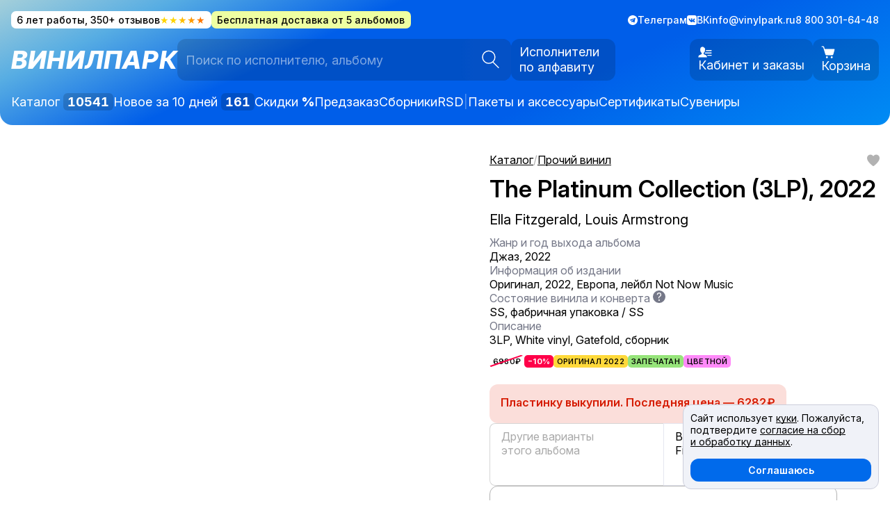

--- FILE ---
content_type: text/html; charset=UTF-8
request_url: https://vinylpark.ru/catalog/vinyl/ella_fitzgerald_louis_armstrong_the_platinum_collection_3lp_2022_26585/
body_size: 18164
content:

<!DOCTYPE html>
<html lang="ru">

<head>
  
<meta name="viewport" content="width=device-width, initial-scale=1, maximum-scale=1, user-scalable=0">
<meta name="theme-color" content="#3228e9">

<link rel="icon" href="/local/templates/main/assets/favicons/favicon.ico" sizes="any">
<link rel="icon" href="/local/templates/main/assets/favicons/icon.svg" type="image/svg+xml">
<link rel="apple-touch-icon" href="/local/templates/main/assets/favicons/apple-touch-icon.png">

<title>Ella Fitzgerald, Louis Armstrong - The Platinum Collection (3LP), 6980 ₽ Европа, Not Now Music, купить виниловую пластинку. Состояние SS, арт. 26585</title>
<meta http-equiv="Content-Type" content="text/html; charset=UTF-8" />
<meta name="keywords" content="The Platinum Collection (3LP), Ella Fitzgerald, Louis Armstrong, Европа, Not Now Music,  пластинки, винил, lp, купить" />
<meta name="description" content="Ella Fitzgerald, Louis Armstrong - The Platinum Collection (3LP), 6980 ₽ Европа, Not Now Music, купить виниловую пластинку с бесплатной доставкой. 3LP, White vinyl, Gatefold, сборник Состояние SS, артикул 26585. Пластинка помыта и надёжно упакована. Быстро доставим в любой город. " />
<link rel="canonical" href="https://vinylpark.ru/catalog/vinyl/ella_fitzgerald_louis_armstrong_the_platinum_collection_3lp_2022_26585/" />
<script data-skip-moving="true">(function(w, d, n) {var cl = "bx-core";var ht = d.documentElement;var htc = ht ? ht.className : undefined;if (htc === undefined || htc.indexOf(cl) !== -1){return;}var ua = n.userAgent;if (/(iPad;)|(iPhone;)/i.test(ua)){cl += " bx-ios";}else if (/Windows/i.test(ua)){cl += ' bx-win';}else if (/Macintosh/i.test(ua)){cl += " bx-mac";}else if (/Linux/i.test(ua) && !/Android/i.test(ua)){cl += " bx-linux";}else if (/Android/i.test(ua)){cl += " bx-android";}cl += (/(ipad|iphone|android|mobile|touch)/i.test(ua) ? " bx-touch" : " bx-no-touch");cl += w.devicePixelRatio && w.devicePixelRatio >= 2? " bx-retina": " bx-no-retina";if (/AppleWebKit/.test(ua)){cl += " bx-chrome";}else if (/Opera/.test(ua)){cl += " bx-opera";}else if (/Firefox/.test(ua)){cl += " bx-firefox";}ht.className = htc ? htc + " " + cl : cl;})(window, document, navigator);</script>


<link href="/bitrix/cache/css/s1/main/template_01c42f405ee75f76d25ed78d582e71e9/template_01c42f405ee75f76d25ed78d582e71e9_v1.css?1768061687123733" type="text/css"  data-template-style="true" rel="stylesheet" />







            
            <!-- Yandex.Metrika counter -->
            
            <!-- /Yandex.Metrika counter -->
                    
        
<meta property="og:locale" content="ru_RU">
<meta property="og:type" content="website">
<meta property="og:site_name" content="Винилпарк">
<meta property="og:url" content="/catalog/vinyl/ella_fitzgerald_louis_armstrong_the_platinum_collection_3lp_2022_26585/">
<meta property="og:title" content="Ella Fitzgerald, Louis Armstrong - The Platinum Collection (3LP), 6980 ₽ Европа, Not Now Music, купить виниловую пластинку. Состояние SS, арт. 26585">
<meta property="og:description" content="Ella Fitzgerald, Louis Armstrong - The Platinum Collection (3LP), 6980 ₽ Европа, Not Now Music, купить виниловую пластинку с бесплатной доставкой. 3LP, White vinyl, Gatefold, сборник Состояние SS, артикул 26585. Пластинка помыта и надёжно упакована. Быстро доставим в любой город. ">
<meta property="og:image" content="https://vinylpark.ru/upload/iblock/aa1/e2mmew2s3d9ra0nclqwpg6leckeegott.jpg">

<meta name="vk:image" content="https://vinylpark.ru/upload/iblock/aa1/e2mmew2s3d9ra0nclqwpg6leckeegott.jpg">
<meta name="twitter:image" content="https://vinylpark.ru/upload/iblock/aa1/e2mmew2s3d9ra0nclqwpg6leckeegott.jpg">

<meta name="twitter:card" content="summary_large_image">

<noscript>
    <style> .js-hidden { visibility: visible !important; opacity: 1 !important; } </style>
</noscript>

  <script type="application/ld+json">
    {
      "@context": "https://schema.org",
      "@type": "WebSite",
      "url": "https://vinylpark.ru/",
      "potentialAction": {
        "@type": "SearchAction",
        "target": "https://vinylpark.ru/catalog/?q={search_term_string}",
        "query-input": "required name=search_term_string"
      }
    }
  </script>

  </head>


<body class="disabled-transition" itemscope itemtype="http://schema.org/WebSite">
  <div class="content schema-wrapper" itemscope itemtype="http://schema.org/WebPage">
    
    <header class="header">
      <div class="wrapper">
        <div class="top">
          <div class="top__left">
            
            <a class="promo is__reviews" style="background: #fff; color: black; text-decoration: none;" href="https://vk.com/wall-186180986_178" rel="nofollow" target="_blank">
              6 лет работы, 350+ отзывов <span class="stars no-sm">★★★★★</span>
            </a>

            <div class="promo" style="--bgColor: #eeffa2">
              Бесплатная доставка от 5 альбомов
            </div>
          </div>

          <div class="top__right">
            <a class="linkIcon" href="https://t.me/vinylpark" rel="nofollow" target="_blank">
              <svg class="iconTg" clip-rule="evenodd" fill-rule="evenodd" stroke-linejoin="round" xmlns="http://www.w3.org/2000/svg" viewBox="0 0 24 24">
  <path d="m12 0c-6.626 0-12 5.372-12 12 0 6.627 5.374 12 12 12 6.627 0 12-5.373 12-12 0-6.628-5.373-12-12-12zm3.224 17.871c.188.133.43.166.646.085.215-.082.374-.267.422-.491.507-2.382 1.737-8.412 2.198-10.578.035-.164-.023-.334-.151-.443-.129-.109-.307-.14-.465-.082-2.446.906-9.979 3.732-13.058 4.871-.195.073-.322.26-.316.467.007.206.146.385.346.445 1.381.413 3.193.988 3.193.988s.847 2.558 1.288 3.858c.056.164.184.292.352.336.169.044.348-.002.474-.121.709-.669 1.805-1.704 1.805-1.704s2.084 1.527 3.266 2.369zm-6.423-5.062.98 3.231.218-2.046s3.783-3.413 5.941-5.358c.063-.057.071-.153.019-.22s-.148-.083-.219-.037c-2.5 1.596-6.939 4.43-6.939 4.43z" fill="currentColor" />
</svg>              <span class="no-sm">Телеграм</span>
            </a>
            <a class="linkIcon" href="https://vk.com/vinylpark" rel="nofollow" target="_blank">
              <svg class="iconVk" xmlns="http://www.w3.org/2000/svg" viewBox="0 0 24 24">
  <path d="M19 0h-14c-2.761 0-5 2.239-5 5v14c0 2.761 2.239 5 5 5h14c2.762 0 5-2.239 5-5v-14c0-2.761-2.238-5-5-5zm.25 16.996h-2.134c-1.205 0-1.409-.687-2.401-1.679-.897-.897-1.395-.209-1.374 1.068.006.339-.161.611-.566.611-1.264 0-3.08.178-4.918-1.806-1.883-2.033-3.857-6.111-3.857-6.513 0-.237.196-.344.524-.344h2.17c.574 0 .623.284.783.649.667 1.521 2.265 4.574 2.69 2.87.244-.978.344-3.245-.703-3.44-.594-.11.452-.746 1.968-.746.377 0 .786.041 1.205.137.769.179.771.523.761 1.026-.039 1.903-.269 3.184.233 3.507.479.31 1.739-1.717 2.403-3.281.183-.433.219-.722.734-.722h2.654c1.39 0-.182 1.997-1.383 3.557-.968 1.255-.916 1.28.209 2.324.803.744 1.75 1.76 1.75 2.336.002.272-.21.446-.748.446z" fill="currentColor" />
</svg>              <span class="no-sm">ВК</span>
            </a>
            <a href="mailto:info@vinylpark.ru">info@vinylpark.ru</a>
            <span>8 800 301-64-48</span>
          </div>
        </div>


        <div class="header__center">
          <a class="logo" href="/" >
            <span class="logo__text">
              Винилпарк
            </span>
          </a>

          <div class="header__search">
            
<form id="smart-title-search" class="search-field" action="/catalog/" itemprop="potentialAction" itemscope itemtype="https://schema.org/SearchAction">
  <meta itemprop="target" content="https://vinylpark.ru/catalog/?q={q}"/>
  <input
      id="smart-title-search-input"
      class="js-compact-placeholder js-search-field search-field__input"
      placeholder="Поиск по исполнителю, альбому"
      value=""
      data-placeholder-compact="Исполнитель или альбом"
      name="q"
      autocomplete="off"
      itemprop="query-input"
      required>
  <button
      id="smart-title-search_preloader_item"
      class="search-field__btn"
      type="submit"
      aria-label="Искать">
      <svg class="icon is__search" fill="none" height="21" viewBox="0 0 21 21" width="21" xmlns="http://www.w3.org/2000/svg"><path d="m12.7338 13.0421 6.9532 6.954m-4.2381-12.04215c0 3.84055-3.1134 6.95395-6.95394 6.95395-3.84056 0-6.95394-3.1134-6.95394-6.95395 0-3.84056 3.11338-6.95395 6.95394-6.95395 3.84054 0 6.95394 3.11339 6.95394 6.95395z" stroke="var(--textColor)" stroke-width="1.13317"/></svg>
  </button>
</form>

            <a href="/artists/" class="buttonIcon is__artists">
              Исполнители
              по алфавиту
            </a>
          </div>

          <div class="header__buttons">
            <button class="buttonIcon sm is__catalogOpener js-header-catalog-button" type="button">
              <svg class="icon is__catalog" fill="none" height="16" viewBox="0 0 16 16" width="16" xmlns="http://www.w3.org/2000/svg"><g clip-rule="evenodd" fill="var(--textColor)" fill-rule="evenodd"><path d="m4.20898 7.73828c1.92676 0 3.48926-1.5625 3.48926-3.49219 0-1.92578-1.5625-3.488278-3.48926-3.488278-1.92773 0-3.49023 1.562498-3.49023 3.488278 0 1.25.65723 2.34766 1.64551 2.96485.53515.33203 1.16699.52734 1.84472.52734zm-.00097-2.23047c.69726 0 1.26269-.5625 1.26269-1.26172 0-.69531-.56543-1.26171-1.26269-1.26171-.69629 0-1.26172.5664-1.26172 1.26171 0 .37891.16601.71875.42871.94922.22266.19531.51367.3125.83301.3125z"/><path d="m12.1875 7.73828c1.9277 0 3.4902-1.5625 3.4902-3.49219 0-.94531-.3769-1.80468-.9902-2.43359-.6338-.65234-1.5195-1.054688-2.5-1.054688-1.9268 0-3.48926 1.562498-3.48926 3.488278 0 1.92969 1.56246 3.49219 3.48926 3.49219zm0-2.23047c.6973 0 1.2627-.5625 1.2627-1.26172 0-.69531-.5654-1.26171-1.2627-1.26171-.6963 0-1.2617.5664-1.2617 1.26171 0 .41407.1972.77735.5019 1.00782.211.16015.4746.2539.7598.2539z"/><path d="m12.1875 15.7188c1.9277 0 3.4902-1.5626 3.4902-3.4922 0-1.9258-1.5625-3.48832-3.4902-3.48832-1.9268 0-3.48926 1.56252-3.48926 3.48832 0 1.0859.49414 2.0546 1.27051 2.6953.60255.4961 1.37595.7969 2.21875.7969zm0-2.2305c.6973 0 1.2627-.5625 1.2627-1.2617 0-.6954-.5654-1.2618-1.2627-1.2618-.6963 0-1.2617.5664-1.2617 1.2618 0 .4257.2099.8007.5322 1.0312.2061.1445.458.2305.7295.2305z"/><path d="m4.20898 15.7188c1.92676 0 3.48926-1.5626 3.48926-3.4922 0-1.9258-1.5625-3.48832-3.48926-3.48832-1.92773 0-3.49023 1.56252-3.49023 3.48832 0 1.2109.61523 2.2773 1.5498 2.9023.55469.3711 1.22168.5899 1.94043.5899zm-.00097-2.0391c.69726 0 1.26269-.5625 1.26269-1.2617 0-.6953-.56543-1.2618-1.26269-1.2618-.69629 0-1.26172.5665-1.26172 1.2618 0 .6992.56543 1.2617 1.26172 1.2617z"/></g></svg>              <span>Каталог</span>
            </button>

                          <a href="https://vinylpark.ru/personal/" class="buttonIcon">
                <svg class="icon is__user" fill="none" height="25" viewBox="0 0 31 25" width="31" xmlns="http://www.w3.org/2000/svg"><path d="m10.1429.5c-3.4254 0-5.40322 2.67214-5.40322 5.89286 0 1.08428.51897 2.17424.51897 2.17424-.20786.12-.55028.50316-.46456 1.17816.16071 1.26004.70647 1.57824 1.05468 1.60504.13286 1.1764 1.70873 2.8597 2.15123 3.0783v1.7871c-.9825 2.9464-7.5 1.4272-7.5 7.8557h19.2857c0-6.4285-6.5175-4.9093-7.5-7.8557v-1.7871c.4425-.2186 2.0184-1.9019 2.1512-3.0783.3483-.0268.8929-.345 1.0547-1.60504.0868-.67715-.2556-1.05816-.4645-1.17816 0 0 .5189-.98389.5189-2.17424 0-2.385-.9364-4.41965-2.9464-4.41965 0 0-.3685-1.47321-2.4567-1.47321zm7.3367 7.5c-.0225.09107-.0371.19684-.0607.28041.1929.49072.2835 1.07367.1988 1.73689-.0053.0461-.0197.0806-.0272.1256h11.8381c.5925 0 1.0714-.47897 1.0714-1.07147s-.4789-1.07143-1.0714-1.07143zm-1.5213 5.3571c-.4168.7768-.9801 1.5032-1.5297 2.055v.0879h15c.5925 0 1.0714-.4789 1.0714-1.0714s-.4789-1.0715-1.0714-1.0715zm4.0304 5.3572c.5518.5689 1.034 1.2686 1.379 2.1428h8.0609c.5925 0 1.0714-.4789 1.0714-1.0714s-.4789-1.0714-1.0714-1.0714z" fill="var(--textColor)"/></svg>                <nobr>Кабинет и заказы</nobr>
              </a>
            
            <!--'start_frame_cache_FKauiI'-->

<div id="vp-header-basket">
<!-- vp-basket-block -->
	<a href="https://vinylpark.ru/order-new/" 
  class="buttonIcon is__cart js-tooltip"
  data-count="0"
  data-tooltip-position="bottom-end"
  data-should-reinit-cart-on-show="true">
  <svg class="icon is__cart" fill="none" height="23" viewBox="0 0 25 23" width="25" xmlns="http://www.w3.org/2000/svg"><path d="m1.40107.500089c-.11773-.001665-.23461.020084-.34386.063984-.109244.0439-.208676.109075-.292516.191737-.083839.082662-.150413.181162-.195854.28978-.04544.10861-.06884.22518-.06884.34291 0 .11774.0234.2343.06884.34292.045441.10861.112015.20711.195854.28978.08384.08266.183272.14783.292516.19173.10925.0439.22613.06565.34386.06399h1.66924c.2007 0 .36816.12567.42512.31927l3.78617 12.87161c.3323 1.1298 1.37728 1.9121 2.55593 1.9121h9.75177c1.1979 0 2.2556-.8096 2.5715-1.9642l2.3078-8.46247c.036-.13182.0411-.27018.015-.40432-.0262-.13413-.083-.26041-.1659-.36903s-.1898-.19664-.3123-.25723c-.1225-.06058-.2573-.09209-.394-.09208h-17.31191l-1.09837-3.73585c-.00058 0-.00116 0-.00174 0-.27709-.9418-1.14817-1.594631-2.12907-1.594631zm8.88413 18.656711c-.47124 0-.92318.1872-1.2564.5204s-.52042.7852-.52042 1.2564.1872.9232.52042 1.2564.78516.5204 1.2564.5204c.4712 0 .9232-.1872 1.2564-.5204s.5204-.7852.5204-1.2564-.1872-.9232-.5204-1.2564-.7852-.5204-1.2564-.5204zm8.8841 0c-.4712 0-.9231.1872-1.2564.5204-.3332.3332-.5204.7852-.5204 1.2564s.1872.9232.5204 1.2564c.3333.3332.7852.5204 1.2564.5204.4713 0 .9232-.1872 1.2564-.5204.3333-.3332.5205-.7852.5205-1.2564s-.1872-.9232-.5205-1.2564c-.3332-.3332-.7851-.5204-1.2564-.5204z" fill="var(--textColor)"/></svg>  <span>Корзина</span>
</a>

<!-- vp-basket-block -->
</div><!--'end_frame_cache_FKauiI'-->          </div>
        </div>

        <nav class="header__nav">
          <div class="row" style="flex-wrap: wrap;">
            <a href="/catalog/">
              Каталог <span class="counter js-available-products-counter">
                              </span>
            </a>
            <a href="/catalog/?preset=newest">Новое за 10 дней <span class="counter js-last-week-products-counter"></span></a>

            <a href="/discount/">Скидки <b style="font-weight: 800">%</b></a>
            <a href="/preorder/">Предзаказ</a>

            <a href="/catalog/?q=сборник">Сборники</a>
            <a href="/catalog/?q=RSD">RSD</a>

            <span class="header__nav-divider no-sm">|</span>
            <a href="/catalog/accessories/">Пакеты и аксессуары</a>
            <a href="/catalog/certs/">Сертификаты</a>
            <a href="/catalog/merch/">Сувениры</a>
          </div>
        </nav>
      </div>
    </header>

        <main class="js-main-wrapper">
                  

<div class="wrapper">
	 <div class="item">
    <div style="display: none">
        <div class="js__bc-hack">
            <div class="breadcrumbs" itemscope itemtype="http://schema.org/BreadcrumbList">
			<div class="breadcrumbs__item" itemprop="itemListElement" itemscope itemtype="http://schema.org/ListItem">
				<a href="/catalog/" title="Каталог" itemprop="item">
					<span itemprop="name">Каталог</span>
				</a>
				<meta itemprop="position" content="2" />
			</div><span class='disabled'>/</span>
			<div class="breadcrumbs__item" itemprop="itemListElement" itemscope itemtype="http://schema.org/ListItem">
				<a href="/catalog/vinyl/" title="Прочий винил" itemprop="item">
					<span itemprop="name">Прочий винил</span>
				</a>
				<meta itemprop="position" content="3" />
			</div></div>        </div>
    </div>

    <section class="item__main js-item mod-not-available"
  data-item-id="33859"
  data-item-fav="false"
  data-item-in-cart="false"
  itemscope itemtype="http://schema.org/Product"
  id="bx_117848907_33859">
  <div class="item__about js-item-about">
    <button class="item__fav js-item-btn-fav" type="button" aria-label="В избранное">
      <span class="i-fav-filled"></span>
    </button>

    <div class="item__header">
      <div class="item__breadcrumbs js__bc-hack-target" style="min-height: 20px; margin-bottom: 12px;">
      </div>
            <h1 class="item__title" itemprop="name">
        The Platinum Collection (3LP), 2022      </h1>

              <a class="item__artist lg" href="/catalog/vinyl/">
          Ella Fitzgerald, Louis Armstrong        </a>
            </a>
    </div>

    <div class="item__params">
      <ul class="item-params">
                  
          <li class="item-params__param">
            <span class="item-params__title">
              Жанр и год выхода альбома
                          </span>

            Джаз, 2022          </li>
                  
          <li class="item-params__param">
            <span class="item-params__title">
              Информация об издании
                          </span>

            Оригинал, 2022, Европа, лейбл Not Now Music          </li>
                  
          <li class="item-params__param">
            <span class="item-params__title">
              Состояние винила и конверта
                              <span class="tooltipToggle js-tooltip" data-template="#search-tooltip">
                  ?
                </span>
                          </span>

            SS, фабричная упаковка / SS          </li>
                  
          <li class="item-params__param">
            <span class="item-params__title">
              Описание
                          </span>

            3LP, White vinyl, Gatefold, сборник          </li>
              </ul>

              <div class="item__tags">
          <div class="tags is__lg">
                          <span class="tag is__oldPrice">
                6980₽
              </span>
              <span class="tag is__discount">
                −10%              </span>
            
            <span class="tag" style="background: #ffd93a">Оригинал 2022</span><span class="tag" style="background: #96e47a">Запечатан</span><span class="tag" style="background: #ff8af9">Цветной</span>          </div>
        </div>
          </div>

    <div class="item__buy" itemprop="offers" itemscope itemtype="https://schema.org/Offer">
      <meta itemprop="price" content="6282">
      <meta itemprop="priceCurrency" content="RUB">
      <link itemprop="availability"
        href="http://schema.org/OutOfStock">

              <div class="module is__danger">
          <b>
                          Пластинку выкупили. Последняя цена — 6282 ₽                      </b>
        </div>
            <div class="item-buy-helper">
        <a class="item-buy-helper__part js-btn-back"
          href="/catalog/vinyl/">← <span class="item-buy-text">Каталог</span></a>

        <a class="item-buy-helper__part"
          href="/order-new/"><span class="item-buy-text">Оформить заказ</span> →</a>
      </div>

              <div class="item__more">
          
<div class="item-more">
  <a
    class="item-more__part mod-album js__more-album"
    href=""
    data-section-id=""
    disabled
  >
    <p class="item-more__title">
      Другие варианты этого альбома <span class="js__more-album-minprice"></span>
    </p>
    <div class="item-more__previews js__more-album-previews"></div>
  </a>
  <a
    class="item-more__part mod-all"
    href="/catalog/vinyl/"
  >
    <p class="item-more__title">
      Все пластинки Ella Fitzgerald, Louis Armstrong    </p>
  </a>
</div>

        </div>
      
      <div class="module is__bordered" style="max-width: 700px">
  <div>
          <h2>Оформите предзаказ</h2>
    
    <p>
      Мы можем найти и привезти пластинку по вашим пожеланиям. Берём на себя поиски, оформление и таможню. Вы получаете пластинку «под ключ».
    </p>

    <p>
      Цена и сроки доставки зависят от редкости пластинки и обсуждаются индивидуально.
    </p>

    <p>Если пластинка уже есть в ближайших партиях, мы забронируем её за вами.</p>

    <p>Напишите нам, чтобы обсудить детали:</p>

    <div class="preorder__contacts">
      <a href="https://wa.me/+79217200060">Ватсап</a>
      <a href="https://t.me/+79217200060">Телеграм</a>
      <a href="mailto:info@vinylpark.ru?subject=Предзаказ">info@vinylpark.ru</a>
    </div>
  </div>
</div>    </div>

          <div class="item__features">
        <div class="module"
          style="--bgColor: var(--keyPale2);">
          <p>Все Б/У пластинки проверены и помыты в вакуумном аппарате Okki Nokki RCM</p>
        </div>
        <div class="module"
          style="--bgColor: var(--keyPale2);">
          <p>Доставка в ПВЗ, постаматы, почтой и курьером. Посылки надёжно упакованы и застрахованы</p>
        </div>
      </div>
    
    
    
          <div class="item__video" itemprop="video">
        <iframe width="100%"
          height="100%"
          loading="lazy"
          src="https://www.youtube.com/embed/20iOlPwz0J0"
          frameborder="0"
          allow="accelerometer; autoplay; encrypted-media; gyroscope; picture-in-picture"
          allowfullscreen></iframe>
      </div>
      </div>

  <div class="item__pictures-container scroll-shadow js-shadow js-hidden">
    <div class="item__pictures js-shadow-container " id="item-zoom-init">
              
                  <div class="item__picture focus-img js-zoom" data-src-fullscreen="/upload/iblock/aa1/e2mmew2s3d9ra0nclqwpg6leckeegott.jpg">
            <img class="item__image"
              src="/upload/iblock/aa1/e2mmew2s3d9ra0nclqwpg6leckeegott.jpg"
              loading="lazy"
              alt="Ella Fitzgerald, Louis Armstrong — The Platinum Collection (3LP), 2022"
              itemprop="image">
          </div>
        
                  </div>
  </div>
</section>

            <div class="item__section">
            

  <div class="module" style="--bgColor: var(--keyPale3);">
    <h2>
      Ещё Ella Fitzgerald, Louis Armstrong    </h2>

    <div class="catalog">
      
    <a class="item-card  js-catalog-item-48305"
       href="/catalog/vinyl/tin_machine_tin_machine_ii_1991_40963/"
       id="bx_3966226736_48305_7e1b8e3524755c391129a9d7e6f2d206"
       data-entity="item"
       data-item-id="48305"
    >
              <script type="application/ld+json">
          {
            "@context": "https://schema.org",
            "@type": "Product",
            "description": "Виниловая пластинка. ",
            "name": "Tin Machine — Tin Machine II, 1991",
            "image": "https://vinylpark.ru/upload/iblock/01c/tfqrakdo7ie240lvlo0ikddw4a7uxrpw.jpg",
            "offers": {
              "@type": "Offer",
              "availability": "https://schema.org/InStock",
              "url": "https://vinylpark.ru/catalog/vinyl/tin_machine_tin_machine_ii_1991_40963/",
              "price": "8993",
              "priceCurrency": "RUB"
            }
          }
        </script>
      
        <div class="item-card__img">
          <img src="/upload/iblock/01c/tfqrakdo7ie240lvlo0ikddw4a7uxrpw.jpg" alt="Tin Machine II, 1991" loading="lazy">
        </div>

        <div class="item-card__top">
          <p class="item-card__title">Tin Machine II, 1991</p>

                  <button
            class="button item-card__btn-to-cart js-btn-add-to-cart"
            type="button"
            aria-label="Добавить в корзину"
          >
            <span class="i-cart"></span>
          </button>
                </div>

        <div class="item-card__info">
                          <p class="item-card__artist">Tin Machine</p>
            
                            <div class="item-price">
                                            <span class="item-price__old">10580</span>
                                        <span class="item-price__cur">8993 ₽</span>
                </div>
                    </div>

              <div class="tags">
          <span class="tag is__discount">–15%</span><span class="tag" style="background: #ffd93a">Оригинал 1991</span>        </div>
          </a>
    
    <a class="item-card  js-catalog-item-43614"
       href="/catalog/vinyl/julio_iglesias_america_1978_36338/"
       id="bx_3966226736_43614_362ce596257894d11ab5c1d73d13c755"
       data-entity="item"
       data-item-id="43614"
    >
              <script type="application/ld+json">
          {
            "@context": "https://schema.org",
            "@type": "Product",
            "description": "Виниловая пластинка. ",
            "name": "Julio Iglesias — America, 1978",
            "image": "https://vinylpark.ru/upload/iblock/cf2/8utk25rz5a14gel0w5dh8zrj2z0tpn5t.jpg",
            "offers": {
              "@type": "Offer",
              "availability": "https://schema.org/InStock",
              "url": "https://vinylpark.ru/catalog/vinyl/julio_iglesias_america_1978_36338/",
              "price": "2108",
              "priceCurrency": "RUB"
            }
          }
        </script>
      
        <div class="item-card__img">
          <img src="/upload/iblock/cf2/8utk25rz5a14gel0w5dh8zrj2z0tpn5t.jpg" alt="America, 1978" loading="lazy">
        </div>

        <div class="item-card__top">
          <p class="item-card__title">America, 1978</p>

                  <button
            class="button item-card__btn-to-cart js-btn-add-to-cart"
            type="button"
            aria-label="Добавить в корзину"
          >
            <span class="i-cart"></span>
          </button>
                </div>

        <div class="item-card__info">
                          <p class="item-card__artist">Julio Iglesias</p>
            
                            <div class="item-price">
                                            <span class="item-price__old">2480</span>
                                        <span class="item-price__cur">2108 ₽</span>
                </div>
                    </div>

              <div class="tags">
          <span class="tag is__discount">–15%</span><span class="tag" style="background: #ffd93a">Оригинал 1978</span>        </div>
          </a>
        </div>


    <a class="module__moreLink" href="/catalog/vinyl/">
      Все пластинки <nobr>Ella Fitzgerald, Louis Armstrong</nobr> в каталоге →
    </a>
  </div>
        </div>
    
    <div class="item__section">
        
<div class="random-artists module" style="--bgColor: var(--keyPale3);">
  <h2>Другие исполнители</h2>

  <div class="random-artists__in">
          <a class="artist-fan js__artist-fan" 
        href="/catalog/dead_can_dance/"
        data-section-id="590">
        <div class="artist-fan__covers js__artist-fan-covers"></div>

        <b>Dead Can Dance</b>
      </a>
          <a class="artist-fan js__artist-fan" 
        href="/catalog/manfred_manns_earth_band/"
        data-section-id="1596">
        <div class="artist-fan__covers js__artist-fan-covers"></div>

        <b>Manfred Mann's Earth Band</b>
      </a>
          <a class="artist-fan js__artist-fan" 
        href="/catalog/umberto_tozzi/"
        data-section-id="2536">
        <div class="artist-fan__covers js__artist-fan-covers"></div>

        <b>Umberto Tozzi</b>
      </a>
          <a class="artist-fan js__artist-fan" 
        href="/catalog/eros_ramazzotti/"
        data-section-id="800">
        <div class="artist-fan__covers js__artist-fan-covers"></div>

        <b>Eros Ramazzotti</b>
      </a>
          <a class="artist-fan js__artist-fan" 
        href="/catalog/mungo_jerry/"
        data-section-id="1767">
        <div class="artist-fan__covers js__artist-fan-covers"></div>

        <b>Mungo Jerry</b>
      </a>
          <a class="artist-fan js__artist-fan" 
        href="/catalog/eric_burdon/"
        data-section-id="786">
        <div class="artist-fan__covers js__artist-fan-covers"></div>

        <b>Eric Burdon</b>
      </a>
          <a class="artist-fan js__artist-fan" 
        href="/catalog/u2/"
        data-section-id="2528">
        <div class="artist-fan__covers js__artist-fan-covers"></div>

        <b>U2</b>
      </a>
          <a class="artist-fan js__artist-fan" 
        href="/catalog/rare_earth/"
        data-section-id="2040">
        <div class="artist-fan__covers js__artist-fan-covers"></div>

        <b>Rare Earth</b>
      </a>
      </div>

  <a class="module__moreLink" href="/artists/">
      Все исполнители по алфавиту →
  </a>

  </div>

    </div>

    <div class="item__section">
        <!--'start_frame_cache_UHdN75'--><div class="subscribe module" id="vp-subscribe">
    <div class="subscribe__text">
        <h2>
            Узнавайте о новинках первыми
        </h2>

        <p style="max-width: 500px;">Подпишитесь на почтовую рассылку или соцсети Винилпарка, чтобы не пропустить интересные предложения.</p>
    </div>

    <form class="subscribe__form" v-on:submit="sendForm">
        <div class="subscribe__email">
            <input
                type="email"
                class="input"
                v-model="userEmail"
                readonly
                v-if="isSubscribed">
            <input class="input js-input-email"
                id="form-subscribe-email"
                type="email"
                placeholder="Эл. почта"
                name="email"
                required
                autocomplete="email"
                v-model.trim="userEmail"
                v-else>
            <button class="button" type="submit" v-bind:disabled="serverWaiting || isSubscribed">
                <span v-if="isSubscribed">Вы подписаны</span>
                <span v-else>Подписаться</span>
            </button>
        </div>
        <label class="checkboxSm caption">
            <input type="checkbox" name="agree" required
                :checked="isSubscribed" :disabled="isSubscribed"/>
            <span class="checkboxSm__box"></span>
            <span>
                Соглашаюсь <a href="/docs/personal_data" target="_blank">c политикой обработки персональных данных
                </a>
            </span>
        </label>
    </form>

    <div class="subscribe__social">

        <a class="linkIcon" href="https://t.me/vinylpark" rel="nofollow" target="_blank">
            <svg class="iconTg" clip-rule="evenodd" fill-rule="evenodd" stroke-linejoin="round" xmlns="http://www.w3.org/2000/svg" viewBox="0 0 24 24">
                <path d="m12 0c-6.626 0-12 5.372-12 12 0 6.627 5.374 12 12 12 6.627 0 12-5.373 12-12 0-6.628-5.373-12-12-12zm3.224 17.871c.188.133.43.166.646.085.215-.082.374-.267.422-.491.507-2.382 1.737-8.412 2.198-10.578.035-.164-.023-.334-.151-.443-.129-.109-.307-.14-.465-.082-2.446.906-9.979 3.732-13.058 4.871-.195.073-.322.26-.316.467.007.206.146.385.346.445 1.381.413 3.193.988 3.193.988s.847 2.558 1.288 3.858c.056.164.184.292.352.336.169.044.348-.002.474-.121.709-.669 1.805-1.704 1.805-1.704s2.084 1.527 3.266 2.369zm-6.423-5.062.98 3.231.218-2.046s3.783-3.413 5.941-5.358c.063-.057.071-.153.019-.22s-.148-.083-.219-.037c-2.5 1.596-6.939 4.43-6.939 4.43z" fill="currentColor" />
            </svg>
            <span>Винилпарк в Телеграме</span>
        </a>

        <a class="linkIcon" href="https://vk.com/vinylpark" rel="nofollow" target="_blank">
            <svg class="iconVk" xmlns="http://www.w3.org/2000/svg" viewBox="0 0 24 24">
                <path d="M19 0h-14c-2.761 0-5 2.239-5 5v14c0 2.761 2.239 5 5 5h14c2.762 0 5-2.239 5-5v-14c0-2.761-2.238-5-5-5zm.25 16.996h-2.134c-1.205 0-1.409-.687-2.401-1.679-.897-.897-1.395-.209-1.374 1.068.006.339-.161.611-.566.611-1.264 0-3.08.178-4.918-1.806-1.883-2.033-3.857-6.111-3.857-6.513 0-.237.196-.344.524-.344h2.17c.574 0 .623.284.783.649.667 1.521 2.265 4.574 2.69 2.87.244-.978.344-3.245-.703-3.44-.594-.11.452-.746 1.968-.746.377 0 .786.041 1.205.137.769.179.771.523.761 1.026-.039 1.903-.269 3.184.233 3.507.479.31 1.739-1.717 2.403-3.281.183-.433.219-.722.734-.722h2.654c1.39 0-.182 1.997-1.383 3.557-.968 1.255-.916 1.28.209 2.324.803.744 1.75 1.76 1.75 2.336.002.272-.21.446-.748.446z" fill="currentColor"></path>
            </svg>
            <span>Винилпарк ВК</span>
        </a>

    </div>
</div>

<!--'end_frame_cache_UHdN75'-->    </div>

    <div class="item__section">
        <div class="module" style="--bgColor: #ffda7b">
            <h2>Распродажа</h2>

            <div class="catalog">
                
    <a class="item-card  js-catalog-item-4007"
       href="/catalog/third_world/world_rock_the_world/third_world_rock_the_world_1981_1104/"
       id="bx_1970176138_4007_4ab978e8bec606ce72388dc8980b7e26"
       data-entity="item"
       data-item-id="4007"
    >
              <script type="application/ld+json">
          {
            "@context": "https://schema.org",
            "@type": "Product",
            "description": "Виниловая пластинка. ",
            "name": "Third World — Rock The World, 1981",
            "image": "https://vinylpark.ru/upload/iblock/88f/88f9cafa028485ddb1c8fe300ecab871.jpg",
            "offers": {
              "@type": "Offer",
              "availability": "https://schema.org/InStock",
              "url": "https://vinylpark.ru/catalog/third_world/world_rock_the_world/third_world_rock_the_world_1981_1104/",
              "price": "1343",
              "priceCurrency": "RUB"
            }
          }
        </script>
      
        <div class="item-card__img">
          <img src="/upload/iblock/88f/88f9cafa028485ddb1c8fe300ecab871.jpg" alt="Rock The World, 1981" loading="lazy">
        </div>

        <div class="item-card__top">
          <p class="item-card__title">Rock The World, 1981</p>

                  <button
            class="button item-card__btn-to-cart js-btn-add-to-cart"
            type="button"
            aria-label="Добавить в корзину"
          >
            <span class="i-cart"></span>
          </button>
                </div>

        <div class="item-card__info">
                          <p class="item-card__artist">Third World</p>
            
                            <div class="item-price">
                                            <span class="item-price__old">1580</span>
                                        <span class="item-price__cur">1343 ₽</span>
                </div>
                    </div>

              <div class="tags">
          <span class="tag is__discount">–15%</span><span class="tag" style="background: #ffd93a">Оригинал 1981</span>        </div>
          </a>
    
    <a class="item-card  js-catalog-item-7327"
       href="/catalog/various/frank_sinatra_cole_porters_can_can_original_soundtrack_album/various_frank_sinatra_cole_porter_s_can_can_original_soundtrack_album_1975/"
       id="bx_1970176138_7327_f5e07bd0ab70548a3db9e6f096af74cd"
       data-entity="item"
       data-item-id="7327"
    >
              <script type="application/ld+json">
          {
            "@context": "https://schema.org",
            "@type": "Product",
            "description": "Виниловая пластинка. ",
            "name": "Various — Frank Sinatra — Cole Porter's Can-Can: Original Soundtrack Album, 1975",
            "image": "https://vinylpark.ru/upload/iblock/7f8/7f8bf332f8c774b5f10b862e8e59b280.jpg",
            "offers": {
              "@type": "Offer",
              "availability": "https://schema.org/InStock",
              "url": "https://vinylpark.ru/catalog/various/frank_sinatra_cole_porters_can_can_original_soundtrack_album/various_frank_sinatra_cole_porter_s_can_can_original_soundtrack_album_1975/",
              "price": "1496",
              "priceCurrency": "RUB"
            }
          }
        </script>
      
        <div class="item-card__img">
          <img src="/upload/iblock/7f8/7f8bf332f8c774b5f10b862e8e59b280.jpg" alt="Cole Porter's Can-Can: Original Soundtrack Album, 1960" loading="lazy">
        </div>

        <div class="item-card__top">
          <p class="item-card__title">Cole Porter's Can-Can: Original Soundtrack Album, 1960</p>

                  <button
            class="button item-card__btn-to-cart js-btn-add-to-cart"
            type="button"
            aria-label="Добавить в корзину"
          >
            <span class="i-cart"></span>
          </button>
                </div>

        <div class="item-card__info">
                          <p class="item-card__artist">Various — Frank Sinatra</p>
            
                            <div class="item-price">
                                            <span class="item-price__old">1760</span>
                                        <span class="item-price__cur">1496 ₽</span>
                </div>
                    </div>

              <div class="tags">
          <span class="tag is__discount">–15%</span><span class="tag" style="background: #ffd93a">Оригинал 1975</span><span class="tag" style="background: #e6c1ff">Саундтрек</span>        </div>
          </a>
    
    <a class="item-card  js-catalog-item-5471"
       href="/catalog/watermelon_men/men_wildflowers/watermelon_men_wildflowers_1987/"
       id="bx_1970176138_5471_0564dce275e0399e557aae3bf75c32cd"
       data-entity="item"
       data-item-id="5471"
    >
              <script type="application/ld+json">
          {
            "@context": "https://schema.org",
            "@type": "Product",
            "description": "Виниловая пластинка. ",
            "name": "Watermelon Men ‎ — Wildflowers, 1987",
            "image": "https://vinylpark.ru/upload/iblock/133/133505df9b841f4f79869e32cdde47b9.jpg",
            "offers": {
              "@type": "Offer",
              "availability": "https://schema.org/InStock",
              "url": "https://vinylpark.ru/catalog/watermelon_men/men_wildflowers/watermelon_men_wildflowers_1987/",
              "price": "1683",
              "priceCurrency": "RUB"
            }
          }
        </script>
      
        <div class="item-card__img">
          <img src="/upload/iblock/133/133505df9b841f4f79869e32cdde47b9.jpg" alt="Wildflowers, 1987" loading="lazy">
        </div>

        <div class="item-card__top">
          <p class="item-card__title">Wildflowers, 1987</p>

                  <button
            class="button item-card__btn-to-cart js-btn-add-to-cart"
            type="button"
            aria-label="Добавить в корзину"
          >
            <span class="i-cart"></span>
          </button>
                </div>

        <div class="item-card__info">
                          <p class="item-card__artist">Watermelon Men ‎</p>
            
                            <div class="item-price">
                                            <span class="item-price__old">1980</span>
                                        <span class="item-price__cur">1683 ₽</span>
                </div>
                    </div>

              <div class="tags">
          <span class="tag is__discount">–15%</span><span class="tag" style="background: #ffd93a">Оригинал 1987</span>        </div>
          </a>
    
    <a class="item-card  js-catalog-item-3577"
       href="/catalog/pat_mcglynns_scotties/mcglynns_scotties_pat_mcglynns_scotties/pat_mcglynn_s_scotties_pat_mcglynn_s_scotties_1977_650/"
       id="bx_1970176138_3577_e25276d42f9f12765bf154b9be365c24"
       data-entity="item"
       data-item-id="3577"
    >
              <script type="application/ld+json">
          {
            "@context": "https://schema.org",
            "@type": "Product",
            "description": "Виниловая пластинка. ",
            "name": "Pat McGlynn's Scotties — Pat McGlynn's Scotties, 1977",
            "image": "https://vinylpark.ru/upload/iblock/d3e/d3e06b0eaed139542b0f0fa39052b336.jpg",
            "offers": {
              "@type": "Offer",
              "availability": "https://schema.org/InStock",
              "url": "https://vinylpark.ru/catalog/pat_mcglynns_scotties/mcglynns_scotties_pat_mcglynns_scotties/pat_mcglynn_s_scotties_pat_mcglynn_s_scotties_1977_650/",
              "price": "1683",
              "priceCurrency": "RUB"
            }
          }
        </script>
      
        <div class="item-card__img">
          <img src="/upload/iblock/d3e/d3e06b0eaed139542b0f0fa39052b336.jpg" alt="Pat McGlynn's Scotties, 1977" loading="lazy">
        </div>

        <div class="item-card__top">
          <p class="item-card__title">Pat McGlynn's Scotties, 1977</p>

                  <button
            class="button item-card__btn-to-cart js-btn-add-to-cart"
            type="button"
            aria-label="Добавить в корзину"
          >
            <span class="i-cart"></span>
          </button>
                </div>

        <div class="item-card__info">
                          <p class="item-card__artist">Pat McGlynn's Scotties</p>
            
                            <div class="item-price">
                                            <span class="item-price__old">1980</span>
                                        <span class="item-price__cur">1683 ₽</span>
                </div>
                    </div>

              <div class="tags">
          <span class="tag is__discount">–15%</span><span class="tag" style="background: #ffd93a">Оригинал 1977</span>        </div>
          </a>
    
    <a class="item-card  js-catalog-item-5470"
       href="/catalog/waxing_poetics/poetics_bed_time_story/waxing_poetics_bed_time_story_1990/"
       id="bx_1970176138_5470_7d7c1c913c44bb5c1a82af022bb42b33"
       data-entity="item"
       data-item-id="5470"
    >
              <script type="application/ld+json">
          {
            "@context": "https://schema.org",
            "@type": "Product",
            "description": "Виниловая пластинка. ",
            "name": "Waxing Poetics — Bed Time Story, 1990",
            "image": "https://vinylpark.ru/upload/iblock/f92/f9218e679da23dfaab922e3f7e4cea55.jpg",
            "offers": {
              "@type": "Offer",
              "availability": "https://schema.org/InStock",
              "url": "https://vinylpark.ru/catalog/waxing_poetics/poetics_bed_time_story/waxing_poetics_bed_time_story_1990/",
              "price": "1984",
              "priceCurrency": "RUB"
            }
          }
        </script>
      
        <div class="item-card__img">
          <img src="/upload/iblock/f92/f9218e679da23dfaab922e3f7e4cea55.jpg" alt="Bed Time Story, 1990" loading="lazy">
        </div>

        <div class="item-card__top">
          <p class="item-card__title">Bed Time Story, 1990</p>

                  <button
            class="button item-card__btn-to-cart js-btn-add-to-cart"
            type="button"
            aria-label="Добавить в корзину"
          >
            <span class="i-cart"></span>
          </button>
                </div>

        <div class="item-card__info">
                          <p class="item-card__artist">Waxing Poetics</p>
            
                            <div class="item-price">
                                            <span class="item-price__old">2480</span>
                                        <span class="item-price__cur">1984 ₽</span>
                </div>
                    </div>

              <div class="tags">
          <span class="tag is__discount">–20%</span><span class="tag" style="background: #ffd93a">Оригинал 1990</span>        </div>
          </a>
    
    <a class="item-card  js-catalog-item-5343"
       href="/catalog/adriano_celentano/sborniki_adriano_celentano/celentano_canta_20_successi_1969/"
       id="bx_1970176138_5343_605ae849ac68128df0a46f5abc043bfc"
       data-entity="item"
       data-item-id="5343"
    >
              <script type="application/ld+json">
          {
            "@context": "https://schema.org",
            "@type": "Product",
            "description": "Виниловая пластинка. ",
            "name": "Celentano — Canta 20 Successi, 1969",
            "image": "https://vinylpark.ru/upload/iblock/308/308f6a079351b5805f9f8803c7e5b813.jpg",
            "offers": {
              "@type": "Offer",
              "availability": "https://schema.org/InStock",
              "url": "https://vinylpark.ru/catalog/adriano_celentano/sborniki_adriano_celentano/celentano_canta_20_successi_1969/",
              "price": "1984",
              "priceCurrency": "RUB"
            }
          }
        </script>
      
        <div class="item-card__img">
          <img src="/upload/iblock/308/308f6a079351b5805f9f8803c7e5b813.jpg" alt="Canta 20 Successi (Italy), 1964" loading="lazy">
        </div>

        <div class="item-card__top">
          <p class="item-card__title">Canta 20 Successi (Italy), 1964</p>

                  <button
            class="button item-card__btn-to-cart js-btn-add-to-cart"
            type="button"
            aria-label="Добавить в корзину"
          >
            <span class="i-cart"></span>
          </button>
                </div>

        <div class="item-card__info">
                          <p class="item-card__artist">Celentano</p>
            
                            <div class="item-price">
                                            <span class="item-price__old">2480</span>
                                        <span class="item-price__cur">1984 ₽</span>
                </div>
                    </div>

              <div class="tags">
          <span class="tag is__discount">–20%</span><span class="tag" >Переиздание 1969</span>        </div>
          </a>
    
    <a class="item-card  js-catalog-item-4911"
       href="/catalog/magas/friends_forever/magas_friends_forever_2lp_2003/"
       id="bx_1970176138_4911_db34d7d4e85a56006846d0ed8865411f"
       data-entity="item"
       data-item-id="4911"
    >
              <script type="application/ld+json">
          {
            "@context": "https://schema.org",
            "@type": "Product",
            "description": "Виниловая пластинка. ",
            "name": "Magas — Friends Forever (2LP), 2003",
            "image": "https://vinylpark.ru/upload/iblock/c2f/c2feaf583f3468a806f96a072cfba9b6.jpg",
            "offers": {
              "@type": "Offer",
              "availability": "https://schema.org/InStock",
              "url": "https://vinylpark.ru/catalog/magas/friends_forever/magas_friends_forever_2lp_2003/",
              "price": "2108",
              "priceCurrency": "RUB"
            }
          }
        </script>
      
        <div class="item-card__img">
          <img src="/upload/iblock/c2f/c2feaf583f3468a806f96a072cfba9b6.jpg" alt="Friends Forever (2LP), 2003" loading="lazy">
        </div>

        <div class="item-card__top">
          <p class="item-card__title">Friends Forever (2LP), 2003</p>

                  <button
            class="button item-card__btn-to-cart js-btn-add-to-cart"
            type="button"
            aria-label="Добавить в корзину"
          >
            <span class="i-cart"></span>
          </button>
                </div>

        <div class="item-card__info">
                          <p class="item-card__artist">Magas</p>
            
                            <div class="item-price">
                                            <span class="item-price__old">2480</span>
                                        <span class="item-price__cur">2108 ₽</span>
                </div>
                    </div>

              <div class="tags">
          <span class="tag is__discount">–15%</span><span class="tag" style="background: #ffd93a">Оригинал 2003</span>        </div>
          </a>
    
    <a class="item-card  js-catalog-item-43022"
       href="/catalog/agnetha_faltskog/faltskog_wrap_your_arms_around_me/agnetha_f_ltskog_wrap_your_arms_around_me_1983_35751/"
       id="bx_1970176138_43022_da3ad22312f74e8af6510779cab6a2b4"
       data-entity="item"
       data-item-id="43022"
    >
              <script type="application/ld+json">
          {
            "@context": "https://schema.org",
            "@type": "Product",
            "description": "Виниловая пластинка. ",
            "name": "Agnetha Fältskog — Wrap Your Arms Around Me, 1983",
            "image": "https://vinylpark.ru/upload/iblock/60b/v1al58de9oer1lv11t5yumyirv3ub33b.jpg",
            "offers": {
              "@type": "Offer",
              "availability": "https://schema.org/InStock",
              "url": "https://vinylpark.ru/catalog/agnetha_faltskog/faltskog_wrap_your_arms_around_me/agnetha_f_ltskog_wrap_your_arms_around_me_1983_35751/",
              "price": "2439.5",
              "priceCurrency": "RUB"
            }
          }
        </script>
      
        <div class="item-card__img">
          <img src="/upload/iblock/60b/v1al58de9oer1lv11t5yumyirv3ub33b.jpg" alt="Wrap Your Arms Around Me, 1983" loading="lazy">
        </div>

        <div class="item-card__top">
          <p class="item-card__title">Wrap Your Arms Around Me, 1983</p>

                  <button
            class="button item-card__btn-to-cart js-btn-add-to-cart"
            type="button"
            aria-label="Добавить в корзину"
          >
            <span class="i-cart"></span>
          </button>
                </div>

        <div class="item-card__info">
                          <p class="item-card__artist">Agnetha Fältskog</p>
            
                            <div class="item-price">
                                            <span class="item-price__old">2870</span>
                                        <span class="item-price__cur">2440 ₽</span>
                </div>
                    </div>

              <div class="tags">
          <span class="tag is__discount">–15%</span><span class="tag" style="background: #ffd93a">Оригинал 1983</span>        </div>
          </a>
    
    <a class="item-card  js-catalog-item-3678"
       href="/catalog/leng_tche/tche_razorgrind/leng_tch_e_razorgrind_2017_752/"
       id="bx_1970176138_3678_5fc3f92f609a94a32879b09d7f41c060"
       data-entity="item"
       data-item-id="3678"
    >
              <script type="application/ld+json">
          {
            "@context": "https://schema.org",
            "@type": "Product",
            "description": "Виниловая пластинка. ",
            "name": "Leng Tch'e ‎ — Razorgrind, 2017",
            "image": "https://vinylpark.ru/upload/iblock/55a/55aa353bca6281f69cd1b52e7dd53623.jpg",
            "offers": {
              "@type": "Offer",
              "availability": "https://schema.org/InStock",
              "url": "https://vinylpark.ru/catalog/leng_tche/tche_razorgrind/leng_tch_e_razorgrind_2017_752/",
              "price": "2958",
              "priceCurrency": "RUB"
            }
          }
        </script>
      
        <div class="item-card__img">
          <img src="/upload/iblock/55a/55aa353bca6281f69cd1b52e7dd53623.jpg" alt="Razorgrind, 2017" loading="lazy">
        </div>

        <div class="item-card__top">
          <p class="item-card__title">Razorgrind, 2017</p>

                  <button
            class="button item-card__btn-to-cart js-btn-add-to-cart"
            type="button"
            aria-label="Добавить в корзину"
          >
            <span class="i-cart"></span>
          </button>
                </div>

        <div class="item-card__info">
                          <p class="item-card__artist">Leng Tch'e ‎</p>
            
                            <div class="item-price">
                                            <span class="item-price__old">3480</span>
                                        <span class="item-price__cur">2958 ₽</span>
                </div>
                    </div>

              <div class="tags">
          <span class="tag is__discount">–15%</span><span class="tag" style="background: #ffd93a">Оригинал 2017</span>        </div>
          </a>
    
    <a class="item-card  js-catalog-item-4915"
       href="/catalog/heat/heat_night_trouble/heat_night_trouble_2017/"
       id="bx_1970176138_4915_bb790dd6766472fe3e7cdbeca1900adb"
       data-entity="item"
       data-item-id="4915"
    >
              <script type="application/ld+json">
          {
            "@context": "https://schema.org",
            "@type": "Product",
            "description": "Виниловая пластинка. ",
            "name": "Heat — Night Trouble, 2017",
            "image": "https://vinylpark.ru/upload/iblock/484/484e74970f73d262902fd76f7c1c4f2f.jpg",
            "offers": {
              "@type": "Offer",
              "availability": "https://schema.org/InStock",
              "url": "https://vinylpark.ru/catalog/heat/heat_night_trouble/heat_night_trouble_2017/",
              "price": "2792",
              "priceCurrency": "RUB"
            }
          }
        </script>
      
        <div class="item-card__img">
          <img src="/upload/iblock/484/484e74970f73d262902fd76f7c1c4f2f.jpg" alt="Night Trouble, 2017" loading="lazy">
        </div>

        <div class="item-card__top">
          <p class="item-card__title">Night Trouble, 2017</p>

                  <button
            class="button item-card__btn-to-cart js-btn-add-to-cart"
            type="button"
            aria-label="Добавить в корзину"
          >
            <span class="i-cart"></span>
          </button>
                </div>

        <div class="item-card__info">
                          <p class="item-card__artist">Heat</p>
            
                            <div class="item-price">
                                            <span class="item-price__old">3490</span>
                                        <span class="item-price__cur">2792 ₽</span>
                </div>
                    </div>

              <div class="tags">
          <span class="tag is__discount">–20%</span><span class="tag" style="background: #ffd93a">Оригинал 2017</span>        </div>
          </a>
    
    <a class="item-card  js-catalog-item-3680"
       href="/catalog/at_the_gates/the_gates_at_war_with_reality/at_the_gates_at_war_with_reality_2014_754/"
       id="bx_1970176138_3680_ac0f0ca2aa6aef4cdbe4d7ab53aabeec"
       data-entity="item"
       data-item-id="3680"
    >
              <script type="application/ld+json">
          {
            "@context": "https://schema.org",
            "@type": "Product",
            "description": "Виниловая пластинка. ",
            "name": "At The Gates — At War With Reality, 2014",
            "image": "https://vinylpark.ru/upload/iblock/683/683071b2e876e3b2469497bcbb65cd9e.jpg",
            "offers": {
              "@type": "Offer",
              "availability": "https://schema.org/InStock",
              "url": "https://vinylpark.ru/catalog/at_the_gates/the_gates_at_war_with_reality/at_the_gates_at_war_with_reality_2014_754/",
              "price": "3391.5",
              "priceCurrency": "RUB"
            }
          }
        </script>
      
        <div class="item-card__img">
          <img src="/upload/iblock/683/683071b2e876e3b2469497bcbb65cd9e.jpg" alt="At War With Reality, 2014" loading="lazy">
        </div>

        <div class="item-card__top">
          <p class="item-card__title">At War With Reality, 2014</p>

                  <button
            class="button item-card__btn-to-cart js-btn-add-to-cart"
            type="button"
            aria-label="Добавить в корзину"
          >
            <span class="i-cart"></span>
          </button>
                </div>

        <div class="item-card__info">
                          <p class="item-card__artist">At The Gates</p>
            
                            <div class="item-price">
                                            <span class="item-price__old">3990</span>
                                        <span class="item-price__cur">3392 ₽</span>
                </div>
                    </div>

              <div class="tags">
          <span class="tag is__discount">–15%</span><span class="tag" style="background: #ffd93a">Оригинал 2014</span>        </div>
          </a>
    
    <a class="item-card  js-catalog-item-4837"
       href="/catalog/bob_dylan/dylan_bob_dylan_and_the_new_folk_movement/bob_dylan_bob_dylan_and_the_new_folk_movement_2019/"
       id="bx_1970176138_4837_cb6ea7cf08905db20e980789c9c95470"
       data-entity="item"
       data-item-id="4837"
    >
              <script type="application/ld+json">
          {
            "@context": "https://schema.org",
            "@type": "Product",
            "description": "Виниловая пластинка. ",
            "name": "Bob Dylan — Bob Dylan And The New Folk Movement, 2019",
            "image": "https://vinylpark.ru/upload/iblock/b90/b90bc3fe801340454aa3b8b1f03b7bc6.jpg",
            "offers": {
              "@type": "Offer",
              "availability": "https://schema.org/InStock",
              "url": "https://vinylpark.ru/catalog/bob_dylan/dylan_bob_dylan_and_the_new_folk_movement/bob_dylan_bob_dylan_and_the_new_folk_movement_2019/",
              "price": "3808",
              "priceCurrency": "RUB"
            }
          }
        </script>
      
        <div class="item-card__img">
          <img src="/upload/iblock/b90/b90bc3fe801340454aa3b8b1f03b7bc6.jpg" alt="Bob Dylan And The New Folk Movement, 2013" loading="lazy">
        </div>

        <div class="item-card__top">
          <p class="item-card__title">Bob Dylan And The New Folk Movement, 2013</p>

                  <button
            class="button item-card__btn-to-cart js-btn-add-to-cart"
            type="button"
            aria-label="Добавить в корзину"
          >
            <span class="i-cart"></span>
          </button>
                </div>

        <div class="item-card__info">
                          <p class="item-card__artist">Bob Dylan</p>
            
                            <div class="item-price">
                                            <span class="item-price__old">4480</span>
                                        <span class="item-price__cur">3808 ₽</span>
                </div>
                    </div>

              <div class="tags">
          <span class="tag is__discount">–15%</span><span class="tag" >Переиздание 2019</span>        </div>
          </a>
                </div>

            <a class="module__moreLink" href="/discount/">
                Все пластинки со скидкой →
            </a>
        </div>
    </div>

    <div class="item__section">
        
<div class="module is__bordered">
  <h2>Полезные аксессуары</h2>

  <div class="catalog">
    
    <a class="item-card  js-catalog-item-29947 mod-photo-border"
       href="/catalog/accessories/salfetka_dlya_chistki/"
       id=""
       data-entity="item"
       data-item-id="29947"
    >
      
        <div class="item-card__img">
          <img src="/upload/iblock/f4e/tpjyze87w10r51sotdcs3uw2p5o6owgt.jpg" alt="Салфетка для чистки" loading="lazy">
        </div>

        <div class="item-card__top">
          <p class="item-card__title">Салфетка для чистки</p>

                </div>

        <div class="item-card__info">
            
                            <div class="item-price">
                                        <span class="item-price__cur"></span>
                </div>
                    </div>

          </a>
    
    <a class="item-card  js-catalog-item-1106 mod-photo-border"
       href="/catalog/accessories/plotnyy_bumazhnyy_konvert/"
       id=""
       data-entity="item"
       data-item-id="1106"
    >
      
        <div class="item-card__img">
          <img src="/upload/iblock/5ca/uzica8uw5dgiib3b3921oljcjq3unsh8.jpg" alt="Конверт" loading="lazy">
        </div>

        <div class="item-card__top">
          <p class="item-card__title">Конверт</p>

                </div>

        <div class="item-card__info">
            
                            <div class="item-price">
                                        <span class="item-price__cur"></span>
                </div>
                    </div>

          </a>
    
    <a class="item-card  js-catalog-item-38817 mod-photo-border"
       href="/catalog/accessories/shchetka_iz_sinteticheskogo_monovolokna/"
       id=""
       data-entity="item"
       data-item-id="38817"
    >
      
        <div class="item-card__img">
          <img src="/upload/iblock/7af/3c9ir5g0deqb03mi6j3bxzimftbc2b1h.jpeg" alt="Щетка из синтетического моноволокна" loading="lazy">
        </div>

        <div class="item-card__top">
          <p class="item-card__title">Щетка из синтетического моноволокна</p>

                </div>

        <div class="item-card__info">
            
                            <div class="item-price">
                                        <span class="item-price__cur"></span>
                </div>
                    </div>

          </a>
    
    <a class="item-card  js-catalog-item-11784 mod-photo-border"
       href="/catalog/accessories/slipmat/"
       id=""
       data-entity="item"
       data-item-id="11784"
    >
      
        <div class="item-card__img">
          <img src="/upload/iblock/934/9340658395d4919c7d159d3adfd7f186.jpg" alt="Слипмат из фетра" loading="lazy">
        </div>

        <div class="item-card__top">
          <p class="item-card__title">Слипмат из фетра</p>

                </div>

        <div class="item-card__info">
            
                            <div class="item-price">
                                        <span class="item-price__cur"></span>
                </div>
                    </div>

          </a>
    
    <a class="item-card  js-catalog-item-2867 mod-photo-border"
       href="/catalog/accessories/konvert_s_antistatikom/"
       id=""
       data-entity="item"
       data-item-id="2867"
    >
      
        <div class="item-card__img">
          <img src="/upload/iblock/e44/0lc1wq7nuzg1buv7kqa5rc8nx2l1dm86.jpg" alt="Конверт с антистатиком" loading="lazy">
        </div>

        <div class="item-card__top">
          <p class="item-card__title">Конверт с антистатиком</p>

                </div>

        <div class="item-card__info">
            
                            <div class="item-price">
                                        <span class="item-price__cur"></span>
                </div>
                    </div>

          </a>
      </div>

    <a class="module__moreLink" href="/catalog/accessories/">
      Все аксессуары →
    </a>
</div>
    </div>

    <div class="item__section">
        <!--'start_frame_cache_0w9xn1'-->
<!--'end_frame_cache_0w9xn1'-->    </div>

    <div class="zoom-overlay js-item-zoom-overlay" data-active="false">
        <p class="zoom-overlay__tip mod-no-sm"><i class="i-search"></i>Крутите колёсико мыши, чтобы увеличить больше</p>
        <button class="zoom-overlay__close js-item-zoom-overlay-btn-close" type="button"><i class="i-cross"></i></button>
    </div>
</div></div>
 


</main>

<footer class="footer">
  <div class="footer__wrapper wrapper">
    <div class="footer__container">
      <section class="footer__section">
        <div class="footer__text">
          <p>Винилпарк — от фанатов винила и для фанатов винила.</p>
          <p>Работаем с 2019 года.</p>
        </div>
        <div class="contacts" itemscope itemtype="http://schema.org/Organization">
          <meta itemprop="name" content="Винилпарк">
          <meta itemprop="address" content="Россия">

          <a class="contacts__email" href="mailto:info@vinylpark.ru" itemprop="email">info@vinylpark.ru</a>

          <div class="contacts__phone"><strong itemprop="telephone">8 800 301-64-48</strong><small>Звонок
              бесплатный</small></div>

          <div class="contacts__social">
            <a href="https://t.me/vinylpark" target="_blank" rel="noopener noreferrer" class="contact__email">Телеграм</a>

            <a href="https://vk.com/vinylpark" target="_blank" rel="noopener noreferrer" class="contact__email">ВК</a>
          </div>
        </div>
      </section>

      <section class="footer__section">
        <nav class="footer__nav">
          <a href="/catalog/">Пластинки</a>
          <a href="/catalog/accessories/">Конверты и пакеты</a>
          <a href="/catalog/accessories/">Слипматы</a>
          <a href="/catalog/certs/">Сертификаты</a>
          <a href="/catalog/merch/">Сувениры</a>
        </nav>
      </section>

      <section class="footer__section">
        <nav class="footer__nav">
          <a href="/delivery_and_payment/">Доставка и оплата</a>
          <a href="/delivery_and_payment/">Гарантия</a>
          <a href="/contacts/">Контакты</a>
          <a href="/articles/">Статьи</a>
        </nav>
      </section>

      <section class="footer__section">
        <nav class="footer__nav">
          <a href="/docs/personal_data/">
            Обработка персональных данных
          </a>
          <a href="/docs/offer/">
            Публичная оферта
          </a>
        </nav>
      </section>

      <section class="footer__section is__vk">
                <div id="vk_groups"></div>
              </section>
    </div>
  </div>
</footer>

<div class="preloader-container">
  <div class="preloader js-preloader"></div>
</div>

<div class="tooltips">
  <div id="search-tooltip">
  <div class="tooltip mod-conditions">
    <div class="tooltip__conditions">
      <div class="tooltip__conditions-col">
        <div class="tooltip__conditions-item"><strong>SS — Still Sealed</strong>
          <p>Запечатанная пластинка, в фабричной упаковке.</p>
        </div>
        <div class="tooltip__conditions-item"><strong>M — Mint</strong>
          <p>Новая пластинка, не проигрывалась или была прослушана для проверки качества звука.</p>
        </div>
        <div class="tooltip__conditions-item"><strong>NM — Near Mint</strong>
          <p>Диск проигрывался редко и бережно. Могут иметься малозаметные потёртости или микроцарапинки, не влияющие
            на звучание.</p>
        </div>
      </div>
      <div class="tooltip__conditions-col">
        <div class="tooltip__conditions-item"><strong>EX — Excellent</strong>
          <p>Диск часто проигрывали. На пластинке есть следы использования, потери качества звука минимальны.</p>
        </div>
        <div class="tooltip__conditions-item"><strong>VG — Very Good</strong>
          <p>Диск проигрывался очень часто. На пластинке заметны царапины и потёртости. Царапины, приводящие к заеданию
            диска не допускаются.</p>
        </div>
      </div>
    </div>
  </div>
</div>
  <div id="order-pickup-waiting-tooltip">
  <div class="tooltip"><strong>Приходите за заказом</strong>
    <p>Архангельск, Выучейского, 25, офис типографии «Пресс‑Принт».</p>
    <p>По будням, с 9:00 до 17:30.</p>
  </div>
</div>
</div>
  <div class="cookies">
    <p>
      Сайт использует <a href="https://ru.wikipedia.org/wiki/Cookie" target="_blank">куки</a>. Пожалуйста, подтвердите <a href="/docs/personal_data/">согласие на сбор и обработку данных</a>.
    </p>

    <button class="button js-agree-cookies">Соглашаюсь</button>

      </div>

    <div class="today-event js__today-event ">
    <div class="today-event__top js__today-event-toggle">
      <span class="today-event__title">
        20 января в истории музыки
      </span>

      <button type="button" class="today-event__close">
        <figure class="i-angle-down"></figure>
      </button>
    </div>

    <div class="today-event__content ">
      <div>День рождения Пола Стэнли (1952), фронтмена и гитариста Kiss, соавтора «Rock and Roll All Nite», «Detroit Rock City» и одной из ключевых фигур арен‑рок‑шоу.</div>

              <a class="today-event__link js__today-event-link"
          href="/catalog/kiss/?utm_source=today_event">Посмотреть каталог</a>
          </div>
  </div>

</div>
<script>if(!window.BX)window.BX={};if(!window.BX.message)window.BX.message=function(mess){if(typeof mess==='object'){for(let i in mess) {BX.message[i]=mess[i];} return true;}};</script>
<script>(window.BX||top.BX).message({"JS_CORE_LOADING":"Загрузка...","JS_CORE_NO_DATA":"- Нет данных -","JS_CORE_WINDOW_CLOSE":"Закрыть","JS_CORE_WINDOW_EXPAND":"Развернуть","JS_CORE_WINDOW_NARROW":"Свернуть в окно","JS_CORE_WINDOW_SAVE":"Сохранить","JS_CORE_WINDOW_CANCEL":"Отменить","JS_CORE_WINDOW_CONTINUE":"Продолжить","JS_CORE_H":"ч","JS_CORE_M":"м","JS_CORE_S":"с","JSADM_AI_HIDE_EXTRA":"Скрыть лишние","JSADM_AI_ALL_NOTIF":"Показать все","JSADM_AUTH_REQ":"Требуется авторизация!","JS_CORE_WINDOW_AUTH":"Войти","JS_CORE_IMAGE_FULL":"Полный размер"});</script><script src="/bitrix/js/main/core/core.min.js?1756059735229643"></script><script>BX.Runtime.registerExtension({"name":"main.core","namespace":"BX","loaded":true});</script>
<script>BX.setJSList(["\/bitrix\/js\/main\/core\/core_ajax.js","\/bitrix\/js\/main\/core\/core_promise.js","\/bitrix\/js\/main\/polyfill\/promise\/js\/promise.js","\/bitrix\/js\/main\/loadext\/loadext.js","\/bitrix\/js\/main\/loadext\/extension.js","\/bitrix\/js\/main\/polyfill\/promise\/js\/promise.js","\/bitrix\/js\/main\/polyfill\/find\/js\/find.js","\/bitrix\/js\/main\/polyfill\/includes\/js\/includes.js","\/bitrix\/js\/main\/polyfill\/matches\/js\/matches.js","\/bitrix\/js\/ui\/polyfill\/closest\/js\/closest.js","\/bitrix\/js\/main\/polyfill\/fill\/main.polyfill.fill.js","\/bitrix\/js\/main\/polyfill\/find\/js\/find.js","\/bitrix\/js\/main\/polyfill\/matches\/js\/matches.js","\/bitrix\/js\/main\/polyfill\/core\/dist\/polyfill.bundle.js","\/bitrix\/js\/main\/core\/core.js","\/bitrix\/js\/main\/polyfill\/intersectionobserver\/js\/intersectionobserver.js","\/bitrix\/js\/main\/lazyload\/dist\/lazyload.bundle.js","\/bitrix\/js\/main\/polyfill\/core\/dist\/polyfill.bundle.js","\/bitrix\/js\/main\/parambag\/dist\/parambag.bundle.js"]);
</script>
<script>BX.Runtime.registerExtension({"name":"fx","namespace":"window","loaded":true});</script>
<script>(window.BX||top.BX).message({"LANGUAGE_ID":"ru","FORMAT_DATE":"DD.MM.YYYY","FORMAT_DATETIME":"DD.MM.YYYY HH:MI:SS","COOKIE_PREFIX":"BITRIX_SM","SERVER_TZ_OFFSET":"10800","UTF_MODE":"Y","SITE_ID":"s1","SITE_DIR":"\/","USER_ID":"","SERVER_TIME":1768904003,"USER_TZ_OFFSET":0,"USER_TZ_AUTO":"Y","bitrix_sessid":"a2225d39586d68717cbc127962fdc917"});</script><script  src="/bitrix/cache/js/s1/main/kernel_main/kernel_main_v1.js?1764249836169009"></script>
<script src="/bitrix/js/yandex.metrika/script.js?17560597386603"></script>
<script>BX.setJSList(["\/bitrix\/js\/main\/core\/core_fx.js","\/bitrix\/js\/main\/session.js","\/bitrix\/js\/main\/pageobject\/dist\/pageobject.bundle.js","\/bitrix\/js\/main\/core\/core_window.js","\/bitrix\/js\/main\/date\/main.date.js","\/bitrix\/js\/main\/core\/core_date.js","\/bitrix\/js\/main\/utils.js","\/local\/templates\/main\/components\/bitrix\/catalog.element\/vinylpark\/script.js","\/local\/templates\/main\/scripts\/vendor\/vue.js","\/local\/templates\/main\/scripts\/gtm.js","\/local\/templates\/main\/scripts\/vendor\/jquery.min.3.4.1.js","\/local\/templates\/main\/scripts\/bundle.js","\/local\/templates\/main\/scripts\/api.js","\/local\/templates\/main\/scripts\/basketHelper.js","\/local\/templates\/main\/scripts\/passwordHelper.js","\/local\/templates\/2.0\/build\/main.js","\/bitrix\/components\/arturgolubev\/search.title\/script.js","\/local\/templates\/main\/components\/arturgolubev\/search.title\/2.0\/script.js","\/local\/templates\/main\/components\/bitrix\/sale.basket.basket.line\/vinylpark\/script.js"]);</script>
<script>BX.setCSSList(["\/local\/templates\/2.0\/build\/main.css"]);</script>
<script>
					(function () {
						"use strict";

						var counter = function ()
						{
							var cookie = (function (name) {
								var parts = ("; " + document.cookie).split("; " + name + "=");
								if (parts.length == 2) {
									try {return JSON.parse(decodeURIComponent(parts.pop().split(";").shift()));}
									catch (e) {}
								}
							})("BITRIX_CONVERSION_CONTEXT_s1");

							if (cookie && cookie.EXPIRE >= BX.message("SERVER_TIME"))
								return;

							var request = new XMLHttpRequest();
							request.open("POST", "/bitrix/tools/conversion/ajax_counter.php", true);
							request.setRequestHeader("Content-type", "application/x-www-form-urlencoded");
							request.send(
								"SITE_ID="+encodeURIComponent("s1")+
								"&sessid="+encodeURIComponent(BX.bitrix_sessid())+
								"&HTTP_REFERER="+encodeURIComponent(document.referrer)
							);
						};

						if (window.frameRequestStart === true)
							BX.addCustomEvent("onFrameDataReceived", counter);
						else
							BX.ready(counter);
					})();
				</script>
<script type="text/javascript">
                window.dataLayerName = 'dataLayer';
                var dataLayerName = window.dataLayerName;
            </script><script type="text/javascript">
                (function (m, e, t, r, i, k, a) {
                    m[i] = m[i] || function () {
                        (m[i].a = m[i].a || []).push(arguments)
                    };
                    m[i].l = 1 * new Date();
                    k = e.createElement(t), a = e.getElementsByTagName(t)[0], k.async = 1, k.src = r, a.parentNode.insertBefore(k, a)
                })
                (window, document, "script", "https://mc.yandex.ru/metrika/tag.js", "ym");

                ym("53617828", "init", {
                    clickmap: true,
                    trackLinks: true,
                    accurateTrackBounce: true,
                    webvisor: true,
                    ecommerce: dataLayerName,
                    params: {
                        __ym: {
                            "ymCmsPlugin": {
                                "cms": "1c-bitrix",
                                "cmsVersion": "25.750",
                                "pluginVersion": "1.0.10",
                                'ymCmsRip': 1597463007                            }
                        }
                    }
                });

                document.addEventListener("DOMContentLoaded", function() {
                    
                                                    document.querySelectorAll(".buttonIcon.is__cart").forEach(box =>
                                box.addEventListener("click", () => {
                                    ym(53617828, 'reachGoal', 'ym-begin-checkout');
                                    console.log('ym-begin-checkout');
                                })
                            )
                    
                                                    document.querySelectorAll(".checkoutWrap form").forEach(box =>
                                box.addEventListener("submit", () => {
                                    ym(53617828, 'reachGoal', 'ym-purchase');
                                    console.log('ym-purchase');
                                })
                            )
                                    });

            </script><script type="text/javascript">
            window.counters = ["53617828"];
        </script><script src="https://unpkg.com/popper.js@1" defer></script>
<script>window[window.dataLayerName] = window[window.dataLayerName] || [];</script>



<script  src="/bitrix/cache/js/s1/main/template_1d98c43ae7acfe29116cf69764bbaba5/template_1d98c43ae7acfe29116cf69764bbaba5_v1.js?1768061687373057"></script>
<script  src="/bitrix/cache/js/s1/main/page_8a3c61d89e774c86c642307e0dea5b9a/page_8a3c61d89e774c86c642307e0dea5b9a_v1.js?176806166899276"></script>


<script>
	BX.ready(function(){
		new JCTitleSearchAG({
			'AJAX_PAGE' : '/catalog/vinyl/ella_fitzgerald_louis_armstrong_the_platinum_collection_3lp_2022_26585/',
			'CONTAINER_ID': 'smart-title-search',
			'INPUT_ID': 'smart-title-search-input',
      'PRELODER_ID': 'smart-title-search_preloader_item',
      'MIN_QUERY_LEN': 2
		});
	});
</script>

<script>
  if (!!BX.VinylPark && !!BX.VinylPark.SmallCartComponent) {
    BX.VinylPark.SmallCartComponent.init();
  } else {
    setTimeout(function () {
      BX.VinylPark.SmallCartComponent.init();
    }, 1500)
  }
</script>
<script>
      // MOVE OUT
      document.querySelector('.js-header-catalog-button').addEventListener('click', function() {
        document.querySelector('.header').classList.toggle('is__catalog-opened')
      })
    </script>

<script>
        document.addEventListener('DOMContentLoaded', function() {
          document.querySelectorAll('.js__bc-hack').forEach(function($el) {
            document.querySelector('.js__bc-hack-target').appendChild($el)
          })
        })
      </script>

<script>
  // ???
  BX.ajax.post('/bitrix/components/bitrix/catalog.element/ajax.php', {
    AJAX: 'Y',
    SITE_ID: 's1',
    PRODUCT_ID: 33859,
    PARENT_ID: 33859  });

  document.addEventListener('DOMContentLoaded', function() {
    window.pushGtmEcom({
      action: 'detail',
      productIds: ['33859'],
    })
  })

  BX.ready(function() {
    BX.VinylPark.ProductComponent.init();
  });
</script>

<script>
      document.querySelectorAll('.js__artist-fan').forEach(function($artist) {
        const $covers = $artist.querySelector('.js__artist-fan-covers');
        const sectionId = $artist.dataset.sectionId;

        fetch(`/local/ajax/getSectionProducts.php?id=${sectionId}`)
          .then(response => response.json())
          .then(data => {
            if (!data || !data.previews.length) return;
            data.previews.sort(() => Math.random() - 0.5).slice(0, 3).forEach(function($preview) {
              $covers.innerHTML += `
                <img src="${$preview}" loading="lazy">
              `;
            })
          });
      })
  </script>
<script>
    BX.ready(function() {
        var subscriptionApp = new Vue({
            el: '#vp-subscribe',
            data: {
                userEmail: '',
                isSubscribed: false,
                serverWaiting: false
            },
            methods: {
                sendForm: function(event) {
                    event.preventDefault();

                    BX.ajax.runComponentAction(
                        'vinylpark:main.subscription',
                        'subscribe', {
                            mode: 'class',
                            data: {
                                email: this.userEmail
                            }
                        }
                    ).then(function(response) {
                        subscriptionApp.isSubscribed = true;
                    });
                },
            },
            mounted() {
                this.$el.classList.add('is__loaded');
            }
        });
    });
</script>
<script type="text/javascript" src="https://vk.com/js/api/openapi.js?167"></script>
<script type="text/javascript">
          VK.Widgets.Group("vk_groups", {
            mode: 3,
            no_cover: 1,
            width: '300',
            color1: "FFFFFF",
            color2: "000000",
            color3: "5181B8"
          }, 186180986);
        </script>
<script>
      document.querySelector('.js-agree-cookies').onclick = function () {
        document.cookie = 'cookies-agree=true; path=/; max-age=31536000';
        document.querySelector('.cookies').remove();
      } 
    </script>
</body>

</html>

--- FILE ---
content_type: text/html; charset=UTF-8
request_url: https://vinylpark.ru/local/ajax/getSectionProducts.php?id=590
body_size: -86
content:
{"count":6,"minPrice":5280,"previews":["\/upload\/iblock\/fe4\/2guobu0hnyy63dbaq1ory3ytjvhm5mnh.jpg","\/upload\/iblock\/0e8\/0e886b85a1ab9445efd27b53d9fd6be7.jpg","\/upload\/iblock\/594\/o6hubkvdq1154t6131xlm9n1absyey9d.jpg","\/upload\/iblock\/52b\/if2kv3ouo5bo8rrlsc6qcnfpcd5renvm.jpg","\/upload\/iblock\/c55\/iynpys5llny1k54r3ypsjtgj00nu28jv.jpg","\/upload\/iblock\/cf3\/cf31c03201c4d26734c58ac0277f07ef.jpg"]}

--- FILE ---
content_type: text/html; charset=UTF-8
request_url: https://vinylpark.ru/local/ajax/getSectionProducts.php?id=1596
body_size: 1706
content:
{"count":73,"minPrice":2280,"previews":["\/upload\/iblock\/d63\/x76j6vnp22ih43vh5de5legs2ku1uqwh.jpg","\/upload\/iblock\/57f\/k4fjfpuuy6ozxjecz5cr3c9cl8j7bcrk.jpg","\/upload\/iblock\/adf\/iiuwqyfmva32q0k9tjjyot92gm0kqu1h.jpg","\/upload\/iblock\/ae6\/s3vsr7w26j3ki6d0yuqcu26pxdqikfap.jpg","\/upload\/iblock\/1fb\/78uznvj7esj2knhrik0g595afflpkgcs.jpg","\/upload\/iblock\/368\/vyzg52kvoa7afkka5lmf6y51jif57qbd.jpg","\/upload\/iblock\/a97\/2u7x7oiaasr23otvejin3h8tel11hfk3.jpg","\/upload\/iblock\/fe8\/fe83de98731830de67d782dfe33d54c5.jpg","\/upload\/iblock\/cf7\/cf727420500aaf4099bd4275be253cc9.jpg","\/upload\/iblock\/393\/0dxsc1kagtjamirmpxs3wr9bjl48oyn9.jpg","\/upload\/iblock\/312\/k3xntr7mc1rhfgri6xj4sr35f6s973fh.jpg","\/upload\/iblock\/925\/hh0zh021754cml3ahxe9ylszhs6d4xr7.jpg","\/upload\/iblock\/3c2\/5hlwqi7abxwz90ec90hvdy7nl0oyp921.jpg","\/upload\/iblock\/553\/wjak2r6zoc7l9paliug0hr9uz48zq48y.jpg","\/upload\/iblock\/415\/41512da3fce4fb5880773b7e276f11e7.jpg","\/upload\/iblock\/14a\/14a3021dc6f690b740e077cd99085fb9.jpg","\/upload\/iblock\/483\/48380eaf75d224a848ca087cd2b8fb9d.jpg","\/upload\/iblock\/e65\/8lrnt81m6n7flhg2873ixzm3v4ahsjpo.jpg","\/upload\/iblock\/dcb\/juove8tmaj2w6n778eohzyq9itvw351w.jpg","\/upload\/iblock\/54a\/wa4cz8w54oppar6y0waq1wy61k9g00p5.jpg","\/upload\/iblock\/aa5\/0915iefvth2zvnvc2t688dwcf3uh1hbj.jpg","\/upload\/iblock\/7cd\/0kic23nzn3p3u534z56jwfrcfb5c55pj.jpg","\/upload\/iblock\/a29\/ldkavuvr9bwh9numkbw96v0tg8s3ob8c.jpg","\/upload\/iblock\/091\/47gat1k9jxgmb3tc25gcmsswgrjx8xnj.jpg","\/upload\/iblock\/e97\/9h3q757zepkg9dd5dyx59mrqdz638l8t.jpg","\/upload\/iblock\/c7b\/n50jrzytutub6iy9pg55nywt05s6r229.jpg","\/upload\/iblock\/d15\/kqtmjncf4a076za9ddpt0qw65zvl8jx1.jpg","\/upload\/iblock\/0bf\/tbu4chbasut5y3o10utluurs215lx7wy.jpg","\/upload\/iblock\/cda\/rkw0pjlfkwwdsa9fcd301nq8yu5qyhhs.jpg","\/upload\/iblock\/2b6\/6ojv270odh7p8xtpkeicaol605clqh7p.jpg","\/upload\/iblock\/f96\/bf90bducwf1dlwg4r7iesd5m4emyowhc.jpg","\/upload\/iblock\/af3\/6370ihfjmquvwiw2pl8gyqtkyfd7n1t4.jpg","\/upload\/iblock\/454\/j23wm2eos5ypl62sowo8fmnn44v2ysif.jpg","\/upload\/iblock\/1c5\/1wm2pnu49b3kuqskjtxxa9587j060yr0.jpg","\/upload\/iblock\/1ba\/ep7331m8rs9m3fswbdzqrhxnu99nu9ui.jpg","\/upload\/iblock\/60d\/xggso0m2yyl4c6ymrl477w0v1fx57khl.jpg","\/upload\/iblock\/01d\/7bdxigeap6ziz5fgbc1ru13wgjgm3j1n.jpg","\/upload\/iblock\/f49\/j1iiltht5qxvlf8djpd6lsln5jhp7xc1.jpg","\/upload\/iblock\/d8d\/of7v0oeo81x9bglsv42cq9pf00nik7tn.jpg","\/upload\/iblock\/a0b\/t3i8ol397zudjdtebe31halr3a4qy6zh.jpg","\/upload\/iblock\/bec\/i33i1u27jqozl5ba2gbk17rqmexv1c49.jpg","\/upload\/iblock\/374\/7vg8zew1tkj0by2n6ekwxlkxx9akdo5y.jpg","\/upload\/iblock\/892\/mu1xhkjs6tectyaeev3hyqn0negrelhr.jpg","\/upload\/iblock\/d28\/d2850686434faf7d8eb35192d3ec7dd0.jpg","\/upload\/iblock\/ae4\/ssd08s5t76pi0bi04492op114mvcsybk.jpg","\/upload\/iblock\/1ee\/cercntikfhowwcgzkyx3qpsadhsdiqhu.jpg","\/upload\/iblock\/a70\/tuoei2xfhw0vm9320929olkpwleywd40.jpg","\/upload\/iblock\/8b3\/qvoywmlosxk6p0bz4t4a32gy1q9rlrei.jpg","\/upload\/iblock\/514\/z83ebnysnzrckltd7pv8f9xgmsvab9qf.jpg","\/upload\/iblock\/7fa\/s39dpmka1g7ph1stbiwkkm1c8ac3nlni.jpg","\/upload\/iblock\/eaa\/y53rfbsa46hkt609sa8mj62et0f6xymt.jpg","\/upload\/iblock\/14a\/fq8g6br7gupjt7gt5xe1c4zuyv51phv2.jpg","\/upload\/iblock\/f5e\/rvlrex55fkir32ou51mhf2di07nrsv3h.jpg","\/upload\/iblock\/bcc\/o1nbrpcqble48pn5ccsrfig974b9e4jr.jpg","\/upload\/iblock\/75a\/v7qxyv5seecsg0nzm1fdeaoor8ui7ivv.jpg","\/upload\/iblock\/bf3\/iomn9dwv1r6gimbddvwqarfinhss72x1.jpg","\/upload\/iblock\/ec0\/fyaefihiu17y5kxn6l1v9qgnb3r5yhke.jpg","\/upload\/iblock\/095\/dxlyttjmgis4wnvshky410eb5fbc2j0n.jpg","\/upload\/iblock\/55f\/ake26vgjysfb19bjkmaq31r78zi8wbmq.jpg","\/upload\/iblock\/165\/jaismj3k3881vnu1fp5o3vws3ftf8tlf.jpg","\/upload\/iblock\/a39\/jgwz1cpa4hkqxlws4q0ble1n6abav7e9.jpg","\/upload\/iblock\/682\/5pekr9nv9gjzlqlasmn8bg90w1ccybp1.jpg","\/upload\/iblock\/79f\/3geh9qjwg25wmnqlnrzo3c2b0csar261.jpg","\/upload\/iblock\/ca1\/489oblnw351yv8ehpd2xy3gwsidpebtf.jpg","\/upload\/iblock\/28d\/ofaeaihwa82wecgrpnria1amh09htosm.jpg","\/upload\/iblock\/cb8\/ghz5tr6nbtfaj1mw5b9ulvozvg5x648j.jpg","\/upload\/iblock\/1ce\/w9jnn29w58o3me1hbe7bp4dv6s1vw2xf.jpg","\/upload\/iblock\/e14\/tg1zg77yjxwpdu9rnkiwray0u5m82ry8.jpg","\/upload\/iblock\/589\/tg48clxr12w6zyjrji43ourdet3tdo92.jpg","\/upload\/iblock\/f1f\/m7xkqvda3kp8p5s4mxcw6b21wvyvcau3.jpg","\/upload\/iblock\/498\/zpf3gsxzptty8oq1fff19gct2eox5sf2.jpg","\/upload\/iblock\/5af\/e07g3xox00og2qobl2pvz0s2h7b5wwge.jpg","\/upload\/iblock\/dc1\/27w939b2xmaawfpjbfwuma9jg6w1dyxg.jpg"]}

--- FILE ---
content_type: text/html; charset=UTF-8
request_url: https://vinylpark.ru/local/ajax/getSectionProducts.php?id=2536
body_size: 141
content:
{"count":14,"minPrice":2380,"previews":["\/upload\/iblock\/065\/dnttrfmphf8oublrxajryezul65vwfl2.jpg","\/upload\/iblock\/ea8\/zc4b0y0kxw7rj0q8q43gnvyikme8jxka.jpg","\/upload\/iblock\/65a\/nfuqos4y04j1p8rk0x8fghzrxtb9o484.jpg","\/upload\/iblock\/1a6\/fkox6cwx389qmiyi7z7i1c59vy2ututz.jpg","\/upload\/iblock\/91e\/1t395jut87gk6j2f2wjptnchrp4r48ne.jpg","\/upload\/iblock\/a10\/yg55kr0ysd3lf6hwkv4lpqg77dfeb333.jpg","\/upload\/iblock\/0b4\/fbuq6kgbzuakjnph7d5aqwz7tlrdnidj.jpg","\/upload\/iblock\/fd3\/ll269oct0ksu1d474095urxnpd1c9d7u.jpg","\/upload\/iblock\/7f0\/novijatq1woannvb39i3mfhab5zh5ti2.jpg","\/upload\/iblock\/476\/2jccd5yi8za02zpobenv7o4h92bq267v.jpg","\/upload\/iblock\/d09\/r2t57iy77fo0zdx3crwxwkgtdvmkjs9v.jpg","\/upload\/iblock\/3d1\/mwi8cy0hf6m5zxkygaf3f6vsot34araz.jpg","\/upload\/iblock\/b1d\/eaa31528gya14xnzic6irrslrlvcr0ha.jpg","\/upload\/iblock\/139\/x3alv2l4mus9b9locll0seau31ixs5a4.jpg"]}

--- FILE ---
content_type: text/html; charset=UTF-8
request_url: https://vinylpark.ru/local/ajax/getSectionProducts.php?id=800
body_size: -40
content:
{"count":8,"minPrice":1490,"previews":["\/upload\/iblock\/971\/9714b17d372772cc7dbda300cb592257.jpg","\/upload\/iblock\/771\/771b516f6ea42209ccc79c53e5e85dca.jpg","\/upload\/iblock\/2a6\/2a6862ede992616dad8c950150b79435.jpg","\/upload\/iblock\/e17\/e17774bd98b29367bc321c155fd645e6.jpg","\/upload\/iblock\/3a5\/5agkjd6za2o7rj4e1vcr43zlcysmx0z2.jpg","\/upload\/iblock\/3f9\/j093t8x9ctkic4i83tu47ab8yv32y1jg.jpg","\/upload\/iblock\/111\/7fzf9cv11dyt3gcmlevxlerf4oopc1jk.jpg","\/upload\/iblock\/756\/v34z99k81q33m63lujvc04ti84isjfyt.jpg"]}

--- FILE ---
content_type: text/html; charset=UTF-8
request_url: https://vinylpark.ru/local/ajax/getSectionProducts.php?id=1767
body_size: -91
content:
{"count":6,"minPrice":2870,"previews":["\/upload\/iblock\/07b\/07bae1af32180954ea96c85214b14b59.jpg","\/upload\/iblock\/691\/691f074f9e581d835264c70d5d9983d0.jpg","\/upload\/iblock\/2bb\/2bb19b7f626b75582d64feb52bc52a91.jpg","\/upload\/iblock\/9ed\/b89xutnfaukln06p61ok9bp4zo5gm6ts.jpg","\/upload\/iblock\/fdc\/fdcdb95ec6fba9d000d4bb02a9d21fae.jpg","\/upload\/iblock\/112\/80y1cpvagqegngc838fih1nabpzxsd3c.jpg"]}

--- FILE ---
content_type: text/html; charset=UTF-8
request_url: https://vinylpark.ru/local/ajax/getSectionProducts.php?id=786
body_size: -50
content:
{"count":7,"minPrice":1990,"previews":["\/upload\/iblock\/ba3\/ba31d1a11a36287eaab84afe682e4e81.jpg","\/upload\/iblock\/34d\/tvtjiwmkwdobb9wor2wuacplto1lj1rh.jpg","\/upload\/iblock\/e30\/c51xb09uapx7fgtmbn7sftmlqbkawm7i.jpg","\/upload\/iblock\/996\/sg39q9fi3zpfqcjr1rbrq2ycdaehpv7n.jpg","\/upload\/iblock\/9cc\/4hnvyj7x1gouh9nkz2qful23myb0g1dk.jpg","\/upload\/iblock\/41f\/lh9vkui37c2oe5s0x17xe6lk49k49z5h.jpg","\/upload\/iblock\/12e\/3vyedxtelgsvve72966nveubdkb8t9zq.jpg"]}

--- FILE ---
content_type: text/html; charset=UTF-8
request_url: https://vinylpark.ru/local/ajax/getSectionProducts.php?id=2528
body_size: 1028
content:
{"count":48,"minPrice":1980,"previews":["\/upload\/iblock\/4ac\/4ac5fbec5afd61c8008dec35c3015be3.jpg","\/upload\/iblock\/496\/l3ymqr3hqlwv1fqabs1jsj7g681c1eaf.jpg","\/upload\/iblock\/f11\/pl9j2j4pa30ghdmjvkdggu2j6t8p1ztp.jpg","\/upload\/iblock\/e98\/1dllxn7p5v648p2764f80yoexsbe0ajl.jpg","\/upload\/iblock\/809\/qeecdguym1f50ijpy62j8ycav237lrip.jpg","\/upload\/iblock\/7c2\/7c27ff84c69eef57794125839f38b1ba.jpg","\/upload\/iblock\/4eb\/4ebca78f042677980f5b59f4957bcf12.jpg","\/upload\/iblock\/528\/5286b71e6764973d3f5a9cdf9d71296f.jpg","\/upload\/iblock\/c61\/178z6a28a0al98uvgurvgimesco8zt02.jpg","\/upload\/iblock\/2ae\/p55foove4bmvo8pwpwp1gz1gnowpf00p.jpg","\/upload\/iblock\/51c\/hiek1sdt7sea05bnna4r7chqnxqsedjj.jpg","\/upload\/iblock\/316\/8md50vr6cj9wuo65q8rewvyv2i14q9f8.jpg","\/upload\/iblock\/bda\/jxz9m13etsueyqdmx963bw9kk5nbzye0.jpg","\/upload\/iblock\/826\/4c1973z2wnbk71tgk92g8zukxwrxhc4l.jpg","\/upload\/iblock\/0b6\/8pu858xm96x1j2sqdo8e87e8l0iod507.jpg","\/upload\/iblock\/0d7\/2gm7v75lv460qg11y42buuwjv7s1cb1d.jpg","\/upload\/iblock\/45b\/z7ddm38qpu0rwk3t6sw2rc5b8msij8kh.jpg","\/upload\/iblock\/194\/6cdeb0jg1y291ee8tntubutd9xc6e9rk.jpg","\/upload\/iblock\/816\/t1r9wrxk4epnj6vhxfzs6z6mmzuhw0py.jpg","\/upload\/iblock\/03c\/hkyktnp85ap2agdcycamvyvdw16j69nn.jpg","\/upload\/iblock\/03e\/zmoja85xjkugpnleeuxu9nn06k3bnel1.jpg","\/upload\/iblock\/1fe\/zrpod7kfv1dfdrh50688q775ihi850nz.jpg","\/upload\/iblock\/80f\/v1vo2w63pf1ndoll8nf9r4h4ltwntkec.jpg","\/upload\/iblock\/f72\/xq3aral6qywvzz72etzd0nbgw12wwrms.jpg","\/upload\/iblock\/4cd\/gqd35e8y7a9rgg6m5czkp1vh8qbm5pqu.jpg","\/upload\/iblock\/147\/z6ep610vusqozpahkbjquu0yi41y3vss.jpg","\/upload\/iblock\/f26\/cambh6kmtokm73tg9tydiydomuknmgn4.jpg","\/upload\/iblock\/9f7\/wt2sb8w0hw0yk3ksyhhi90th2r79gl6d.jpg","\/upload\/iblock\/765\/y3i8uoszgdezsyia6tigiqa0683ny2wf.jpg","\/upload\/iblock\/250\/lpudjfyjtoxbh73y6doegwa9wbpsa59i.jpg","\/upload\/iblock\/87d\/aq6o4bh0dpdhsgrqvd644r502p2z8522.jpg","\/upload\/iblock\/319\/dwutcii2j1757y1vqot3dap0n59vx99u.jpg","\/upload\/iblock\/6e0\/zlpmwfcfrugffj1ajzbdge6tx30fbx5r.jpg","\/upload\/iblock\/1b1\/3c8kcgprv6wwd922a9cqe1ik9ihzghyw.jpg","\/upload\/iblock\/65c\/b4zz1w1xtb3fgtue4vgrl2ino106m98n.jpg","\/upload\/iblock\/1fb\/i8fqamcywq7uow04gcs0to7hg4e4i0mm.jpg","\/upload\/iblock\/b95\/q1hej9aseion141hpmlgi25wi3gqpsya.jpg","\/upload\/iblock\/478\/t8010jrgvhnwr9cuvfefplf1pdx9v7ze.jpg","\/upload\/iblock\/e89\/ltcx2qd5ktinb0zf6rwmizebcsqz4hp8.jpg","\/upload\/iblock\/dbd\/x27t8rhn6h0mqwzqx2vv4q9ib2jeqvtu.jpg","\/upload\/iblock\/d76\/t35idyfyr0tj2cw5tdf5pkzqukfhao2q.jpg","\/upload\/iblock\/77e\/77e1fe7e01220a96e85be8510469bafc.jpg","\/upload\/iblock\/f09\/0n4rlm3ejr3qide9wf8jptar0b64tsm9.jpg","\/upload\/iblock\/494\/q0olubemytr9ng3q6ielsa9m8t9ogri3.jpg","\/upload\/iblock\/458\/0dr43ox6283bl3cw20f979vxl60jrsnh.jpg","\/upload\/iblock\/0d9\/838pt0hz8gynvt13c7cfskd68mlw5vnb.jpg","\/upload\/iblock\/83e\/64dnwr6qalpdz1hbvjvc6cv1eq7puu9y.jpg","\/upload\/iblock\/b20\/ww2svffwb4yvq4r290p5czptnsrokf2e.jpg"]}

--- FILE ---
content_type: text/html; charset=UTF-8
request_url: https://vinylpark.ru/local/ajax/getSectionProducts.php?id=2040
body_size: -33
content:
{"count":8,"minPrice":2280,"previews":["\/upload\/iblock\/660\/660325e6b7c442e7cd8bcaa90801cacc.jpg","\/upload\/iblock\/542\/5422e14bb95f4471500197821d6084fb.jpg","\/upload\/iblock\/090\/pmw1d7zx1kh2e22anyim5350r892r4cc.jpg","\/upload\/iblock\/491\/491b03d709fc0fb50496e823fdffdd60.jpg","\/upload\/iblock\/d63\/34m5enb738vt4fsu7comgbiwfr0qjxds.jpg","\/upload\/iblock\/0c3\/1e3q94sfytwlwl4uajrx91sdk85r87tl.jpg","\/upload\/iblock\/c53\/6yw12r7hszq761otmukv0votbup1w68l.jpg","\/upload\/iblock\/8b2\/ypjoc8bzwtnyblitji4u4q7bjf9t3qq0.jpg"]}

--- FILE ---
content_type: text/html; charset=UTF-8
request_url: https://vinylpark.ru/local/ajax/getAvailableProductsCount.php
body_size: -253
content:
{"success":true,"count":10541}

--- FILE ---
content_type: text/html; charset=UTF-8
request_url: https://vinylpark.ru/local/ajax/getLastWeekProductsCount.php
body_size: -254
content:
{"success":true,"count":161}